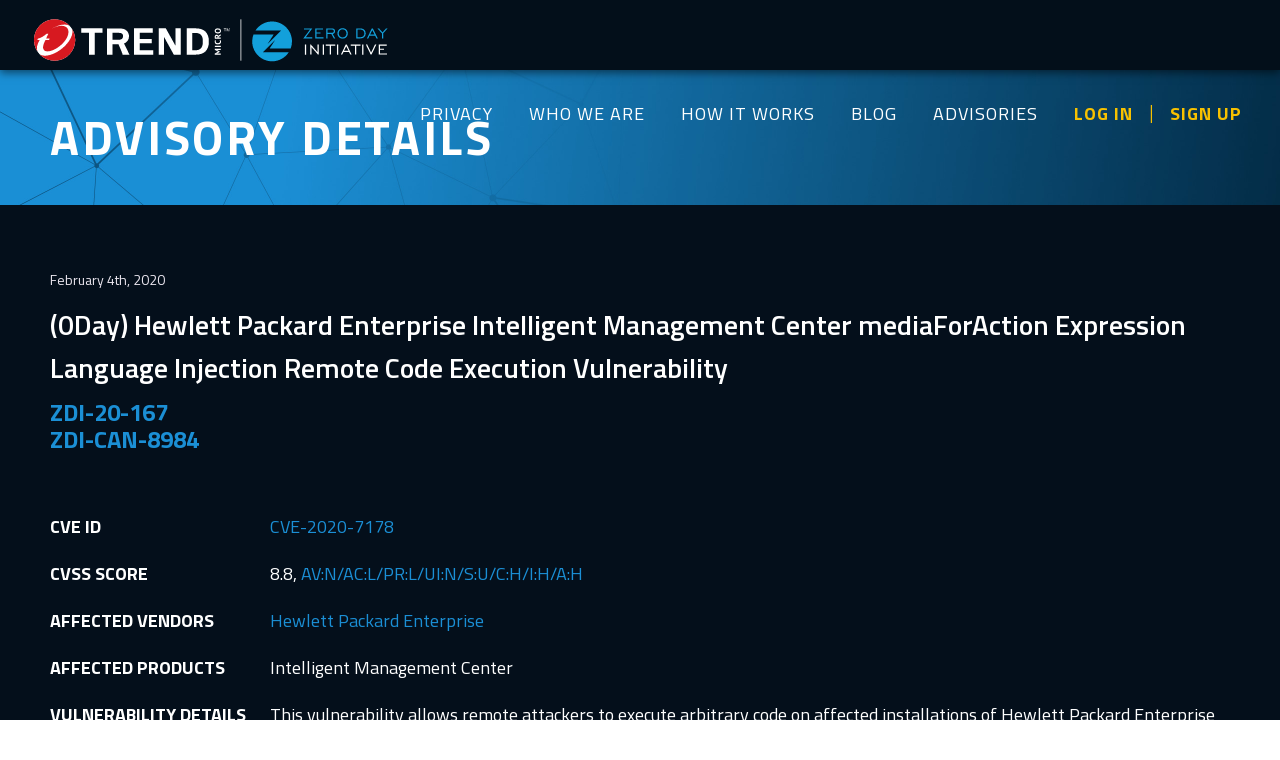

--- FILE ---
content_type: text/html; charset=utf-8
request_url: https://www.zerodayinitiative.com/advisories/ZDI-20-167/
body_size: 3765
content:

<!DOCTYPE html>
<!--[if IE 8]><html class="no-js lt-ie10 lt-ie9"> <![endif]-->
<!--[if IE 9]><html class="no-js lt-ie10"> <![endif]-->
<!--[if gt IE 8]><!--><html class="no-js"> <!--<![endif]-->
    <head>
        <meta charset="utf-8">
        <meta http-equiv="X-UA-Compatible" content="IE=edge,chrome=1">

        <title>ZDI-20-167 | Zero Day Initiative</title>
        <meta name="description" content="">
        <meta name="keywords" content="">
        <meta name="viewport" content="width=device-width, initial-scale=1, maximum-scale=1, user-scalable=no">
        <link rel="shortcut icon" type="image/x-icon" href="/images/favicon.png?v1"/>

        <!-- For FaceBook -->
        <meta property="og:title" content="ZDI-20-167"/>
        <meta property="og:description" content="(0Day) Hewlett Packard Enterprise Intelligent Management Center mediaForAction Expression Language Injection Remote Code Execution Vulnerability"/>
        <meta property="og:type" content="website"/>
        <meta property="og:url" content="https://zerodayinitiative.com"/>
        <meta property="og:image" content="https://zerodayinitiative.com/images/social-card-img.png"/>

        <!-- For Twitter -->
        <meta property="twitter:card" content="summary" />
        <meta property="twitter:site" content="@thezdi" />
        <meta property="twitter:title" content="ZDI-20-167" />
        <meta property="twitter:description" content="(0Day) Hewlett Packard Enterprise Intelligent Management Center mediaForAction Expression Language Injection Remote Code Execution Vulnerability" />
        <meta property="twitter:image" content="https://zerodayinitiative.com/images/social-card-img.png" />

        <link href="https://fonts.googleapis.com/css?family=Titillium+Web:300,400,600,700" rel="stylesheet">
        <link href="https://fonts.googleapis.com/icon?family=Material+Icons" rel="stylesheet">

        <link rel="stylesheet" href="/css/main.css?3ea4932">

        <script src="/js/modernizr-2.6.2-custom.js"></script>

        
        <meta name="google-site-verification" content="Fg7Cv9bbfjatWXeO3ZV5PHYiFFvOkmQ07rVzqm5zqGo" />
        <!-- Google tag (gtag.js) -->
        <script async src="https://www.googletagmanager.com/gtag/js?id=G-DBFMYZ5KK8"></script>
        <script>
        window.dataLayer = window.dataLayer || [];
        function gtag(){dataLayer.push(arguments);}
        gtag('js', new Date());
        gtag('config', 'G-DBFMYZ5KK8');
        </script>
        <script>
            (function(i,s,o,g,r,a,m){i['GoogleAnalyticsObject']=r;
            i[r]=i[r]||function(){(i[r].q=i[r].q||[]).push(arguments)},i[r].l=1*new Date();
            a=s.createElement(o),m=s.getElementsByTagName(o)[0];a.async=1;a.src=g;
            m.parentNode.insertBefore(a,m)})(window,document,'script','https://www.google-analytics.com/analytics.js','ga');
            ga('create', 'UA-93169700-1', 'auto');
            ga('send', 'pageview');
        </script>

        
    </head>

    <body class="">

    
    
    <div id="nav" class="group">
        <div id="navContent">
            <div class="nav__container">
                <div class="nav__header">
                    <div class="global-header__logo">
                        <a href="/"><img src="/images/logo-combo.svg" alt="thezdi"/></a>
                    </div>
                    <div id="mobileNavIcon" class="js-mobile-nav-toggle">Menu</div>
                    <div id="mobileOverlay"></div>
                </div>
                <nav class="nav__list" role="main-navigation">
                    <ul class="list-no-bullets">
                        <li class="nav__tier1"><a href="https://www.trendmicro.com/privacy">PRIVACY</a></li>
                        <li class="nav__tier1"><a href="/about/">WHO WE ARE</a></li>
                        <li class="nav__tier1"><a href="/about/benefits/">HOW IT WORKS</a></li>
                        <li class="nav__tier1"><a href="/blog/">BLOG</a></li>
                        <li class="nav__tier1"><a href="/advisories/">ADVISORIES</a></li>
                        <li class="nav__tier1 userActions">
                            <a href="/portal/">LOG IN</a>
                            <a href="/portal/register/">SIGN UP</a>
                            </li><li>
                        </li>
                    </ul>
                </nav>
            </div>
        </div>
    </div>

    <!-- Begin Off Canvas Menu-->
    <div class="off-canvas">
        <nav class="off-canvas__list" role="main-navigation2">
            <div class="js-mobile-nav-toggle">Menu</div>
            <ul class="topMenu">
                <li class="nav__tier1"><a href="https://www.trendmicro.com/privacy/">PRIVACY</a></li>
                <li class="nav__tier1"><a href="/about/">WHO WE ARE</a></li>
                <li class="nav__tier1"><a href="/about/benefits/">HOW IT WORKS</a></li>
                <li class="nav__tier1"><a href="/blog/">BLOG</a></li>
                <li class="nav__tier1"><a href="/advisories/">ADVISORIES</a></li>
                <li class="nav__tier1"><a class="sign-in" href="/portal/">LOG IN</a></li>
                <li class="nav__tier1"><a class="sign-in" href="/portal/register/">SIGN UP</a></li>
            </ul>
            <ul class="bottomMenu">
                <li class="nav__tier1">
                    <a href="https://www.trendmicro.com/"><img src="/images/logo-trend.svg" alt="Trend Micro" /></a>
                </li>
                <li class="nav__tier1 logo"><a href="/"><img src="/images/logo-zdi.svg" alt="thezdi"/></a></li>
            </ul>
        </nav>
    </div>
    <!-- End Off Canvas Menu -->
    
    

    
    <div id="imageMasthead" class="slim">
        <div class="content">
            <div class="oneCol">
                <h1>Advisory Details</h1>
            </div>
        </div>
    </div>
    
    
    <div class="status-bar">
        <div class="content">
            <div class="oneCol">
                
            </div>
        </div>
    </div>
    
    
    <section class="blueBg">
        <div class="section text">
            <div class="contentBlock advisories-details">
                <data>February 4th, 2020</data>
                <h2>(0Day) Hewlett Packard Enterprise Intelligent Management Center mediaForAction Expression Language Injection Remote Code Execution Vulnerability</h2>
                <h3>ZDI-20-167<br>ZDI-CAN-8984</h3>

                <table style="max-width: 100%;">
                    <tr>
                        <td>CVE ID</td>
                        <td>
                            
                            <a href="https://www.cve.org/CVERecord?id=CVE-2020-7178">CVE-2020-7178</a>
                            
                        </td>
                    </tr>
                    <tr>
                        <td>CVSS SCORE</td>
                        <td>
                            
                            8.8, <a href="http://nvd.nist.gov/cvss.cfm?calculator&version=3.0&vector=AV:N/AC:L/PR:L/UI:N/S:U/C:H/I:H/A:H">AV:N/AC:L/PR:L/UI:N/S:U/C:H/I:H/A:H</a>
                            
                        </td>
                    </tr>
                    <tr>
                        <td>AFFECTED VENDORS</td>
                        <td>
                            
                            
                            <a href="https://www.hpe.com">Hewlett Packard Enterprise</a><br />
                            
                            
                        </td>
                    </tr>
                    <tr>
                        <td>AFFECTED PRODUCTS</td>
                        <td>
                            
                            
                            Intelligent Management Center<br />
                            
                            
                        </td>
                    </tr>
                    
                    <tr>
                        <td>VULNERABILITY DETAILS</td>
                        <td>
                            <p>This vulnerability allows remote attackers to execute arbitrary code on affected installations of Hewlett Packard Enterprise Intelligent Management Center. Although authentication is required to exploit this vulnerability, the existing authentication mechanism can be bypassed.</p>

<p>The specific flaw exists within the handling of the action parameter provided to the mediaForAction.xhtml endpoint. When parsing the action parameter, the process does not properly validate a user-supplied string before using it to render a page. An attacker can leverage this vulnerability to execute code in the context of SYSTEM.</p>

<p></p>
                        </td>
                    </tr>
                    <tr>
                        <td>ADDITIONAL DETAILS</td>
                        <td>
                            
                            
                            
                            <p>This vulnerability is being disclosed publicly without a patch in accordance with the ZDI 120 day deadline.</p>

<p>08/29/19 - ZDI reported the vulnerabilities to the vendor<br>09/26/19 - The vendor requested a PoC<br>09/27/19 - ZDI provided the requested file<br>10/08/19 - ZDI requested acknowledgement<br>10/08/19 - The vendor acknowledged and provided an ID<br>12/12/29 - ZDI requested an update<br>01/09/20 - The vendor communicated that they plan to address the issues in the next release<br>01/09/20 - ZDI requested an ETA for the next release<br>01/14/20 - ZDI requested an update<br>01/22/20 - ZDI requested an update<br>01/14/20 - ZDI notified the vendor of the intention to 0-day on 02/04/20</p>

<p>-- Mitigation:<br>Given the nature of the vulnerability, the only salient mitigation strategy is to restrict interaction with the service to trusted machines. Only the clients and servers that have a legitimate procedural relationship with the service should be permitted to communicate with it. This could be accomplished in a number of ways, most notably with firewall rules/whitelisting.</p><br />
                            
                            
                        </td>
                    </tr>
                    <tr>
                        <td>DISCLOSURE TIMELINE</td>
                        <td>
                            <ul>
                                <li>2019-08-29 - Vulnerability reported to vendor</li>
                                <li>2020-02-04 - Coordinated public release of advisory</li>
                                <li>2021-03-02 - Advisory Updated</li>
                            </ul>
                        </td>
                    </tr>
                    <tr>
                        <td>CREDIT</td>
                        <td>Steven Seeley (mr_me) of Source Incite<br /></td>
                    </tr>
                </table>

                <a href="/advisories/" class="btn mediumButton back-btn">BACK TO ADVISORIES</a>
            </div>
        </div>
    </section>


    <div id="footer">
        <div id="footerContact">
            <div class="content">
                <div class="footerContactBox">
                    <h3>General Inquiries</h3>
                    <a href="mailto:zdi@trendmicro.com">zdi@trendmicro.com</a>
                </div>
                <div class="footerContactBox">
                    <h3>Find us on X</h3>
                    <a href="https://twitter.com/thezdi">@thezdi</a>
                </div>
                <div class="footerContactBox">
                    <h3>Find us on Mastodon</h3>
                    <a rel="me" href="https://infosec.exchange/@thezdi">Mastodon</a>
                </div>
                <div class="footerContactBox">
                    <h3>Media Inquiries</h3>
                    <a href="mailto:media_relations@trendmicro.com">media_relations@trendmicro.com</a>
                </div>
                <div class="footerContactBox">
                    <h3>Sensitive Email Communications</h3>
                    <a href="https://www.zerodayinitiative.com/documents/zdi-pgp-key.asc" target="_blank">PGP Key</a>
                </div>
            </div>
        </div>

        <div id="footerMenu">
            <div id="footerMiddleSection" class="group">
                <div id="footerLinks">
                    <div class="content">
                        <div class="footerLinkBox">
                            <a href="/about/" class="footerTitleLink">WHO WE ARE</a>
                            <ul>
                                <li><a href="/about/">Our Mission</a></li>
                                
                                <li><a href="https://www.trendmicro.com">Trend Micro</a></li>
                                <li><a href="https://www.trendmicro.com/en_us/business/products/network/integrated-atp/next-gen-intrusion-prevention-system.html">TippingPoint IPS</a></li>
                            </ul>
                        </div>
                        <div class="footerLinkBox">
                            <a href="/about/benefits/" class="footerTitleLink">HOW IT WORKS</a>
                            <ul>
                                <li><a href="/about/benefits/#process">Process</a></li>
                                <li><a href="/about/benefits/#researcher-rewards">Researcher Rewards</a></li>
                                <li><a href="/about/faq/">FAQS</a></li>
                                <li><a href="https://www.trendmicro.com/privacy/">Privacy</a></li>
                            </ul>
                        </div>
                        <div class="footerLinkBox">
                            <a href="/advisories" class="footerTitleLink">ADVISORIES</a>
                            <ul>
                                <li><a href="/advisories/published">Published Advisories</a></li>
                                <li><a href="/advisories/upcoming">Upcoming Advisories</a></li>
                                <li><a href="/rss">RSS Feeds</a></li>
                            </ul>
                        </div>
                        <div class="footerLinkBox">
                            <a href="/blog" class="footerTitleLink">BLOG</a>
                        </div>

                        <div class="footerLogo">
                            <a href="/"><img src="/images/logo-scarab.svg" alt="thezdi"/></a>
                        </div>
                    </div>
                </div>
            </div>
        </div>
    </div>
    <script>var baseURL = ""</script>
    <script src="/js/min/main.js"></script>

    </body>
</html>
